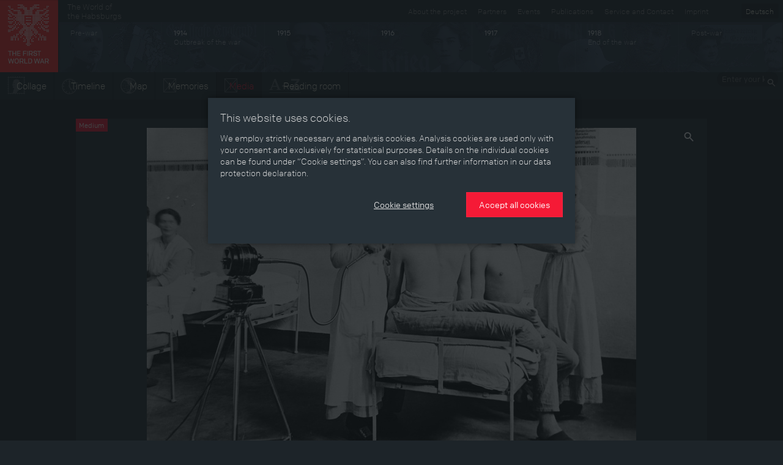

--- FILE ---
content_type: text/html; charset=utf-8
request_url: https://ww1.habsburger.net/en/media/nurses-treating-wounded-soldier-military-hospital-photo
body_size: 6381
content:
<!DOCTYPE html>
<html lang="en">
<head>
  <meta charset="utf-8">
  <meta name="apple-mobile-web-app-capable" content="yes">
  <meta name="apple-mobile-web-app-status-bar-style" content="black-translucent">
  <meta name="viewport" content="width=device-width, initial-scale=1">
  <link rel="image_src" href="" />
  <meta charset="utf-8" />
<meta name="viewport" content="width=device-width" />
<meta http-equiv="ImageToolbar" content="false" />
<meta name="generator" content="Drupal 7 (http://drupal.org)" />
<link rel="canonical" href="https://ww1.habsburger.net/en/media/nurses-treating-wounded-soldier-military-hospital-photo" />
<link rel="shortlink" href="https://ww1.habsburger.net/en/node/4602" />
<meta property="og:site_name" content="Der Erste Weltkrieg" />
<meta property="og:type" content="article" />
<meta property="og:url" content="https://ww1.habsburger.net/en/media/nurses-treating-wounded-soldier-military-hospital-photo" />
<meta property="og:title" content="Nurses treating a wounded soldier in a military hospital, photo" />
<meta property="og:updated_time" content="2014-06-17T12:05:40+02:00" />
<meta property="article:published_time" content="2014-06-17T12:05:40+02:00" />
<meta property="article:modified_time" content="2014-06-17T12:05:40+02:00" />
<meta name="dcterms.title" content="Nurses treating a wounded soldier in a military hospital, photo" />
<meta name="dcterms.creator" content="admin" />
<meta name="dcterms.date" content="2014-06-17T12:05+02:00" />
<meta name="dcterms.type" content="Text" />
<meta name="dcterms.format" content="text/html" />
<meta name="dcterms.identifier" content="https://ww1.habsburger.net/en/media/nurses-treating-wounded-soldier-military-hospital-photo" />
<meta name="dcterms.language" content="en" />
  <title>Nurses treating a wounded soldier in a military hospital, photo | Der Erste Weltkrieg</title>
  <link type="text/css" rel="stylesheet" href="https://ww1.habsburger.net/files/css/css_Q8bk26IpUQB1iiHLZDY1EsPZWYSilSLashJtLsCuXJA.css" media="all" />
<link type="text/css" rel="stylesheet" href="https://ww1.habsburger.net/files/css/css_zQD8wpm8c7JhsYsi76vg7quvIQJ5Ir21QEuBKpPFGiY.css" media="all" />
<link type="text/css" rel="stylesheet" href="https://ww1.habsburger.net/sites/all/themes/zurb-foundation/css/apps.css?rwvge3" media="all" />
  <script type="text/javascript" src="//ajax.googleapis.com/ajax/libs/jquery/1.7.2/jquery.min.js"></script>
<script type="text/javascript">
<!--//--><![CDATA[//><!--
window.jQuery || document.write("<script src='/sites/all/modules/jquery_update/replace/jquery/1.7/jquery.min.js'>\x3C/script>")
//--><!]]>
</script>
<script type="text/javascript" src="https://ww1.habsburger.net/files/js/js_38VWQ3jjQx0wRFj7gkntZr077GgJoGn5nv3v05IeLLo.js"></script>
<script type="text/javascript">
<!--//--><![CDATA[//><!--
var NID = 4602
//--><!]]>
</script>
<script type="text/javascript" src="https://ww1.habsburger.net/files/js/js_c1EhWcS5pv48ywVdZk715HLOw4_DTL5PSsnv0ouIjsM.js"></script>
<script type="text/javascript" src="https://ww1.habsburger.net/files/js/js_Zel2aV9T9vHoBj2Vvoz0eGpq677DyW27_xwPqj8IMQA.js"></script>
<script type="text/javascript">
<!--//--><![CDATA[//><!--
jQuery.extend(Drupal.settings, {"basePath":"\/","pathPrefix":"en\/","ajaxPageState":{"theme":"zurb_foundation","theme_token":"vbGNoAmDkwyM6jkMYkw-oHnOCt9YZvvngCPs5R0xfc0","js":{"sites\/all\/themes\/zurb-foundation\/javascripts\/imagesloaded.pkgd.min.js":1,"sites\/all\/themes\/zurb-foundation\/javascripts\/jquery.lazyload.min.js":1,"sites\/all\/themes\/zurb-foundation\/javascripts\/foundation.min.js":1,"sites\/all\/themes\/zurb-foundation\/javascripts\/zoomable.js":1,"sites\/all\/themes\/zurb-foundation\/javascripts\/zoom.js":1,"sites\/all\/themes\/zurb-foundation\/javascripts\/app.js":1,"sites\/all\/themes\/zurb-foundation\/javascripts\/gdpr-cookies.js":1,"\/\/ajax.googleapis.com\/ajax\/libs\/jquery\/1.7.2\/jquery.min.js":1,"0":1,"misc\/jquery-extend-3.4.0.js":1,"misc\/jquery-html-prefilter-3.5.0-backport.js":1,"misc\/jquery.once.js":1,"misc\/drupal.js":1,"1":1,"sites\/all\/modules\/video\/js\/video.js":1,"sites\/all\/themes\/zurb-foundation\/javascripts\/waterfall.js":1,"sites\/all\/themes\/zurb-foundation\/javascripts\/vendor\/custom.modernizr.js":1,"sites\/all\/themes\/zurb-foundation\/javascripts\/vendor\/jquery.cookie.js":1,"sites\/all\/themes\/zurb-foundation\/javascripts\/vendor\/placeholder.js":1},"css":{"sites\/all\/modules\/date\/date_api\/date.css":1,"sites\/all\/modules\/itweak_upload\/itweak_upload.css":1,"sites\/all\/modules\/views\/css\/views.css":1,"sites\/all\/modules\/ckeditor\/css\/ckeditor.css":1,"sites\/all\/modules\/ctools\/css\/ctools.css":1,"sites\/all\/modules\/video\/css\/video.css":1,"sites\/all\/modules\/biblio\/biblio.css":1,"sites\/all\/themes\/zurb-foundation\/css\/normalize.css":1,"sites\/all\/themes\/zurb-foundation\/css\/apps.css":1}},"urlIsAjaxTrusted":{"\/en\/media\/prayer-pope-benedict-xv-peace-1915":true}});
//--><!]]>
</script>
  <!-- HTML5 element support for IE6-8 -->
  <!--[if lt IE 9]>
    <script src="http://html5shiv.googlecode.com/svn/trunk/html5.js"></script>
  <![endif]-->
  <script type="text/javascript" src="//use.typekit.net/gej5xus.js"></script>
  <script type="text/javascript">try{Typekit.load();}catch(e){}</script>
</head>
<body class="html not-front not-logged-in no-sidebars page-node page-node- page-node-4602 node-type-medium no-content-menu i18n-en lang-en section-media section-node-view user-0" >
    
<div id="page">

  
<header class="v1 top-bar" id="main-header">
  <div class="row-table">
    <div class="col first">
      <div id="site-name">
                <a class="brand" href="/en" title="Home">
          <img src="/files/ewk_logo_en_fin.png" alt="Home" width="95" height="118"/>
        </a>
        
      </div>
    </div>
    <div class="col second hide-for-small">
      <ul class="language-switcher-locale-url"><li class="de first"><a href="/de/medien/krankenschwestern-behandeln-verwundete-soldaten-im-militaerspital-foto" class="language-link" xml:lang="de" title="Krankenschwestern behandeln verwundete Soldaten im Militärspital, Foto">Deutsch</a></li>
<li class="en last active"><a href="/en/media/nurses-treating-wounded-soldier-military-hospital-photo" class="language-link active" xml:lang="en" title="Nurses treating a wounded soldier in a military hospital, photo">English</a></li>
</ul>      <div class="menu-v1">
      <ul class="meta menu right" id="meta-menu"><li class="first leaf"><a href="/en/service-and-contact" title="">Service and Contact</a></li><li class="last leaf"><a href="/en/legal-notice" title="">Imprint</a></li></ul>
      <a href="http://habsburger.net" rel="no-follow" id="metahome" class="left hide-for-medium hide-for-small">
        The World of<br>the Habsburgs        </a>
        <h2 class="element-invisible">Secondary menu</h2><ul id="secondary-menu" class="secondary menu right hide-for-medium clearfix"><li class="menu-1646 first"><a href="/en/about-project" title="">About the project</a></li>
<li class="menu-2176"><a href="/en/partners">Partners</a></li>
<li class="menu-2174"><a href="/en/events">Events</a></li>
<li class="menu-2172 last"><a href="/en/publications">Publications</a></li>
</ul>
        </div>

      
      <!-- START HEADER TIMELINE -->
 <div id="header-timeline">
  <!--<div class="period p-0" data-date="0" style="background:#1d2429">
    <div class="title">Die Welt der Habsburger</div>
  </div>-->
  <div class="period p-1913" data-date="1913">
    <div class="title">Pre-war</div>
  </div>
  <div class="period p-1914" data-date="1914">
    <div class="title"><b>1914</b><br>Outbreak of the war</div>
  </div>
  <div class="period p-1915" data-date="1915">
    <div class="title"><b>1915</b></div>
  </div>
  <div class="period p-1916" data-date="1916">
    <div class="title"><b>1916</b></div>
  </div>
  <div class="period p-1917" data-date="1917">
    <div class="title"><b>1917</b></div>
  </div>
  <div class="period p-1918" data-date="1918">
    <div class="title"><b>1918</b><br>End of the war</div>
  </div>
  <div class="period p-1919" data-date="1919">
    <div class="title">Post-war</div>
  </div>
  <!--<div class="period p-0" data-date="0">
    
        <ul class="language-switcher-locale-url"><li class="de first"><a href="/de/medien/krankenschwestern-behandeln-verwundete-soldaten-im-militaerspital-foto" class="language-link" xml:lang="de" title="Krankenschwestern behandeln verwundete Soldaten im Militärspital, Foto">Deutsch</a></li>
<li class="en last active"><a href="/en/media/nurses-treating-wounded-soldier-military-hospital-photo" class="language-link active" xml:lang="en" title="Nurses treating a wounded soldier in a military hospital, photo">English</a></li>
</ul>    
  </div>-->
</div>      <div class="menu-v2">
        <div class="left">
          <ul class="links main menu nav inline-list clearfix" id="main-menu"><li class="first leaf"><a href="/en/collage" class="icon icon-zeitbild">Collage</a></li><li class="leaf"><a href="/en/timeline" class="icon icon-timeline">Timeline</a></li><li class="leaf"><a href="/en/map" class="icon icon-map">Map</a></li><li class="leaf"><a href="/en/memories" class="icon icon-memories">Memories</a></li><li class="leaf"><a href="/en/media" class="icon icon-media">Media</a></li><li class="last leaf"><a href="/en/stories" class="icon icon-text">Reading room</a></li></ul>        </div>
        <div class="right hide-for-small">
                      <div class="region region-navigation">
    <section id="block-search-api-page-suche" class="block block-search-api-page block-search-api-page-suche">

      
  <form action="/en/media/prayer-pope-benedict-xv-peace-1915" method="post" id="search-api-page-search-form-suche" accept-charset="UTF-8"><div><div class="form-item form-type-textfield form-item-keys-1">
  <label class="element-invisible" for="edit-keys-1">Enter your keywords </label>
 <input placeholder="Enter your keywords" type="text" id="edit-keys-1" name="keys_1" value="" size="15" maxlength="128" class="form-text" />
</div>
<input type="hidden" name="id" value="1" />
<input type="submit" id="edit-submit-1" name="op" value="Search" class="form-submit" /><input type="hidden" name="form_build_id" value="form-UqHEuCk9ee9vwGCWhDtq9cV1VPFalex3my0LvF8Nixc" />
<input type="hidden" name="form_id" value="search_api_page_search_form_suche" />
</div></form>  
</section> <!-- /.block -->
  </div>
            
        </div>
      </div>
    </div>
  </div>
  <div class="row-table menu-v1">
    <div class="left">
        <ul class="links main menu nav inline-list clearfix" id="main-menu"><li class="first leaf"><a href="/en/collage" class="icon icon-zeitbild">Collage</a></li><li class="leaf"><a href="/en/timeline" class="icon icon-timeline">Timeline</a></li><li class="leaf"><a href="/en/map" class="icon icon-map">Map</a></li><li class="leaf"><a href="/en/memories" class="icon icon-memories">Memories</a></li><li class="leaf"><a href="/en/media" class="icon icon-media">Media</a></li><li class="last leaf"><a href="/en/stories" class="icon icon-text">Reading room</a></li></ul>      </div>
    <div class="right hide-for-small">
                      <div class="region region-navigation">
      <div class="region region-navigation">
    <section id="block-search-api-page-suche" class="block block-search-api-page block-search-api-page-suche">

      
  <form action="/en/media/prayer-pope-benedict-xv-peace-1915" method="post" id="search-api-page-search-form-suche" accept-charset="UTF-8"><div><div class="form-item form-type-textfield form-item-keys-1">
  <label class="element-invisible" for="edit-keys-1">Enter your keywords </label>
 <input placeholder="Enter your keywords" type="text" id="edit-keys-1" name="keys_1" value="" size="15" maxlength="128" class="form-text" />
</div>
<input type="hidden" name="id" value="1" />
<input type="submit" id="edit-submit-1" name="op" value="Search" class="form-submit" /><input type="hidden" name="form_build_id" value="form-UqHEuCk9ee9vwGCWhDtq9cV1VPFalex3my0LvF8Nixc" />
<input type="hidden" name="form_id" value="search_api_page_search_form_suche" />
</div></form>  
</section> <!-- /.block -->
  </div>
  </div>
            
      </div>
    
  </div>

  <div class="row-table">
      <ul class="content menu" id="content-menu"><li class="first leaf"><a href="/en/stories">Stories</a></li><li class="leaf"><a href="/en/eras">Eras</a></li><li class="leaf"><a href="/en/aspects">Aspects</a></li><li class="leaf"><a href="/en/persons-objects-events">Persons, Objects &amp; Events</a></li><li class="last leaf"><a href="/en/developments">Developments</a></li></ul>  </div>
</header>






<main class="row l-main">
  
  <div id="main" class="columns large-12">
                    <a id="main-content"></a>
    
                        

      <div class="region region-content">
    


<article id="node-4602" class="node node-medium node-promoted view-mode-full clearfix" about="/en/media/nurses-treating-wounded-soldier-military-hospital-photo" typeof="sioc:Item foaf:Document">

<div class="image">
  <div class=""><img typeof="foaf:Image" src="https://ww1.habsburger.net/files/styles/large/public/originale/behandlung-i.mill.spital.jpg?itok=xNxwqRsi" width="800" height="549" /></div>  <span class="label">
  Medium  </span>

</div>

  <div class="row">
    <div class="medium-12 columns">
      <div class="content">
        <div class="row">
          <div class="medium-8 columns">
            <h1 class="page-header"  class="node-title">Nurses treating a wounded soldier in a military hospital, photo</h1>
            
          <div class="body field"></div>                  </div>
        <div class="medium-4 columns">
         <div class="clearfix">
          <div class="field field-name-field-partner field-type-entityreference field-label-inline clearfix field-wrapper"><div  class="field-label">Partner&nbsp;</div><a href="/en/node/247">Heeresgeschichtliches Museum</a></div><div class="field field-name-field-copyright field-type-entityreference field-label-inline clearfix field-wrapper"><div  class="field-label">Copyright&nbsp;</div>Heeresgeschichtliches Museum, Wien</div>          </div>
        </div>
      </div>
  </div>
</div>
</div>
<div class="row">
<div class="medium-12 columns">
<h2 class="block-title">Verwendet bei</h2>
</div>
<div class="view view-media-backref view-id-media_backref view-display-id-teaser teaser-grid view-dom-id-89d6db7ab0de72c207472688d963f91b">
        
  
  
  
  
  
  
  
  
</div><div class="view view-media-backref view-id-media_backref view-display-id-media teaser-grid view-dom-id-cb6c668f7677b97bd032a69744ea5ff0">
        
  
  
      <div class="view-content">
      <div class="item-list">    <ul class="no-bullet">          <li class="medium-4 large-3 columns"><article id="node-7104" class="node node-kapitel node-teaser clearfix" about="/en/chapters/medicine-weapon" typeof="sioc:Item foaf:Document">


  
        <span class="label">
        Chapter      </span>
      <div class="view view-node-teaserimage view-id-node_teaserimage view-display-id-block_1 view-dom-id-3a2cd77bc0ebe36924be813f4db1a139">
        
  
  
      <div class="view-content">
        <div >
  	<div class="views-row-inner">
    	  
  <div class="views-field views-field-field-teaserbild-1">        <div class="field-content"><a href="/en/chapters/medicine-weapon"><img typeof="foaf:Image" src="https://ww1.habsburger.net/files/styles/teaser_cut_quer/public/originale/zb_000691.jpg?itok=DT1un9Na" width="360" height="240" /></a></div>  </div>	</div>
  </div>
    </div>
  
  
  
  
  
  
</div>  
    <header>
      	<h2 class="node-title"><a href="/en/chapters/medicine-weapon">Medicine as a weapon</a></h2>
  </header>
    <div class="content">
  <div class="body text-secondary"><p>
	Doctors were not occupied exclusively with tending the wounded or treating infectious diseases at the front and behind the lines. Their involvement in the army disciplinary apparatus and their participation in the development of new weapons are further aspects that should be recalled.</p>
<p>	 </p>
</div>  </div>




</article> <!-- /.node -->
</li>
      </ul></div>    </div>
  
  
  
  
  
  
</div><!--</div>-->
</div>



  



</article> <!-- /.node -->

  </div>

      </div>
  
  
  
</main>



<footer id="page-footer">

  <div class="row">

          <div id="footer-first" class="medium-3 columns">
        <span class="label dark">Index</span>
          <div class="region region-footer-first">
    <section id="block-menu-block-1" class="block block-menu-block block-menu-block-1">

      
  <div class="menu-block-wrapper menu-block-1 menu-name-menu-content parent-mlid-0 menu-level-1">
  <ul class="menu nav"><li class="first leaf menu-mlid-2160"><a href="/en/stories">Stories</a></li>
<li class="leaf menu-mlid-2164"><a href="/en/eras">Eras</a></li>
<li class="leaf menu-mlid-2162"><a href="/en/aspects">Aspects</a></li>
<li class="leaf menu-mlid-2166"><a href="/en/persons-objects-events">Persons, Objects &amp; Events</a></li>
<li class="last leaf menu-mlid-2168"><a href="/en/developments">Developments</a></li>
</ul></div>
  
</section> <!-- /.block -->
  </div>
      </div>
              
        <div id="footer-middle" class="medium-3 columns">
        <span class="label dark">The project</span>
          <div class="region region-footer-middle-left">
    <section id="block-menu-block-6" class="block block-menu-block block-menu-block-6">

      
  <div class="menu-block-wrapper menu-block-6 menu-name-book-toc-72 parent-mlid-0 menu-level-1">
  <ul class="menu nav"><li class="first last expanded menu-mlid-2252"><a href="/en/about-project">About the Project</a><ul class="menu"><li class="first leaf menu-mlid-2253"><a href="/en/virtual-exhibition">A virtual exhibition </a></li>
<li class="leaf menu-mlid-2254"><a href="/en/about-memories">About  „Memories“ </a></li>
<li class="leaf menu-mlid-2256"><a href="/en/facts-figures">Facts &amp; Figures</a></li>
<li class="leaf menu-mlid-2255"><a href="/en/team">Team</a></li>
<li class="last leaf menu-mlid-2337"><a href="/en/awards">Awards</a></li>
</ul></li>
</ul></div>
  
</section> <!-- /.block -->
  </div>
      </div>
              
      <div id="footer-last" class="medium-3 columns">
        <span class="label dark">Service & Contact</span>
          <div class="region region-footer-middle-right">
    <section id="block-menu-block-5" class="block block-menu-block block-menu-block-5">

      
  <div class="menu-block-wrapper menu-block-5 menu-name-book-toc-74 parent-mlid-0 menu-level-1">
  <ul class="menu nav"><li class="first last expanded menu-mlid-2249"><a href="/en/service-and-contact">Service and Contact</a><ul class="menu"><li class="first leaf menu-mlid-2397"><a href="/en/data-privacy-policy">Data Privacy Policy</a></li>
<li class="leaf menu-mlid-2250"><a href="/en/legal-notice">Legal Notice</a></li>
<li class="last leaf menu-mlid-2251"><a href="/en/press">Press</a></li>
</ul></li>
</ul></div>
  
</section> <!-- /.block -->
  </div>
      </div>
                <div id="footer-last" class="medium-3 columns">
        <span class="label dark">Special pages</span>
          <div class="region region-footer-last">
    <section id="block-menu-block-3" class="block block-menu-block block-menu-block-3">

      
  <div class="menu-block-wrapper menu-block-3 menu-name-menu-special parent-mlid-0 menu-level-1">
  <ul class="menu nav"><li class="first leaf menu-mlid-2259"><a href="/en/memories">Memories</a></li>
<li class="last leaf menu-mlid-2260"><a href="/en/war-and-film">War and film</a></li>
</ul></div>
  
</section> <!-- /.block -->
  </div>
      </div>
      </div>
    <div class="row">
      <div class="large-12 columns">
        &copy; 2026 Schloß Schönbrunn Kultur- und Betriebsges.m.b.H., Wien / Informationen gemäß §5 ECG, §14 UGB u. §25 MedienG      </div>
    </div>

  </footer>
</div>


<div class="reveal-modal" data-reveal id="cookie-overlay" data-close-on-click="false"  role="dialog">
      <section id="cookie-page-1">
        <p class="h5">
          This website uses cookies.        </p>
        <p>
          We employ strictly necessary and analysis cookies. Analysis cookies are used only with your consent and exclusively for statistical purposes. Details on the individual cookies can be found under “Cookie settings”. You can also find further information in our data protection declaration.        </p>
        <div class="text-right buttons">
          <p>
            <button class="button link cookie-settings-show">
              Cookie settings            </button>
            <button class="button cookie-accept-all">
              Accept all cookies            </button>
          </p>
        </div>
      </section>
      <section id="cookie-page-2" class="hide" data-toggler=".hide">
        <form id="cookie-settings-form">
          <p class="h5">
            Cookie settings    
          </p>
          <p>
            Here you can view or change the cookie settings used on this domain.    
          </p>
          <section class="cookie-section">
            <div class="grid-x section-header">
              <div class="cell auto"><b>
                Strictly necessary cookies    
              </b></div>
              <div class="cell text-right shrink">
                <button class="icon-info">
                  <svg xmlns="http://www.w3.org/2000/svg" width="20" height="20" viewBox="0 0 20 20"><path d="M9.5 16A6.61 6.61 0 0 1 3 9.5 6.61 6.61 0 0 1 9.5 3 6.61 6.61 0 0 1 16 9.5 6.63 6.63 0 0 1 9.5 16zm0-14A7.5 7.5 0 1 0 17 9.5 7.5 7.5 0 0 0 9.5 2zm.5 6v4.08h1V13H8.07v-.92H9V9H8V8zM9 6h1v1H9z"/></svg>
                </button> 
                <div class="switch small radius">
                  <input class="switch-input" disabled checked="checked" id="cookie_necessary_setting" type="checkbox" name="cookie_necessary_setting">
                  <label class="switch-paddle" for="cookie_necessary_setting">
                    <span class="show-for-sr">Strictly necessary cookies</span>
                  </label>
                </div>
              </div>
            </div>
            <div class="grid-x section-body hide">
              <div class="cell">
                <p>
                  Cookies are a technical feature necessary for the basic functions of the website. You can block or delete these cookies in your browser settings, but in doing so you risk the danger of preventing several parts of the website from functioning properly. <br>The information contained in the cookies is not used to identify you personally. These cookies are never used for purposes other than specified here.    
                </p>
                <table id="cookie-neccessary-table">
                  <thead>
                    <th>
                      Name    
                    </th>
                    <th>
                      Purpose    
                    </th>
                    <th>
                      Expiration    
                    </th>
                    <th>
                      Type    
                    </th>
                  </thead>
                  <tbody>
                  </tbody>
                </table>
              </div>
            </div>
          </section>

          <section class="cookie-section">
            <div class="grid-x section-header">
              <div class="cell auto"><b>
                Analysis cookies    
              </b></div>
              <div class="cell text-right shrink">
                <button class="icon-info">
                  <svg xmlns="http://www.w3.org/2000/svg" width="20" height="20" viewBox="0 0 20 20"><path d="M9.5 16A6.61 6.61 0 0 1 3 9.5 6.61 6.61 0 0 1 9.5 3 6.61 6.61 0 0 1 16 9.5 6.63 6.63 0 0 1 9.5 16zm0-14A7.5 7.5 0 1 0 17 9.5 7.5 7.5 0 0 0 9.5 2zm.5 6v4.08h1V13H8.07v-.92H9V9H8V8zM9 6h1v1H9z"/></svg>
                </button> 
                <div class="switch small radius">
                  <input class="switch-input" id="cookie_analysis_setting" type="checkbox" name="cookie_analysis_setting">
                  <label class="switch-paddle" for="cookie_analysis_setting">
                    <span class="show-for-sr">Analysis cookies</span>
                  </label>
                </div>
              </div>
            </div>
            <div class="grid-x section-body hide">
              <div class="cell">
                <p>
                  We employ analysis cookies to continually improve and update our websites and services for you. The following analysis cookies are used only with your consent.    
                </p>
                <table id="cookie-analysis-table">
                 <thead>
                    <th>
                      Name    
                    </th>
                    <th>
                      Service    
                    </th>
                    <th>
                      Purpose    
                    </th>
                    <th>
                      Type and duration    
                    </th>
                  </thead>
                  <tbody>
                  </tbody>
                </table>
              </div>
            </div>
          </section>
          
          <div class="text-right buttons">
            <p>
              <button class="button link cookie-settings-save">
                Save settings    
              </button>
              <button class="button cookie-accept-all">
                Accept all cookies    
              </button>
            </p>
          </div>
        </form>
      </section>
  </div>  <script type="text/javascript" src="https://ww1.habsburger.net/files/js/js_dkIeJniH4WXkv4sKOeoyS5l7OCskiG2p4vT7v1jjQJs.js"></script>
<script type="text/javascript" src="https://ww1.habsburger.net/sites/all/themes/zurb-foundation/javascripts/gdpr-cookies.js?rwvge3"></script>
</body>
</html>


--- FILE ---
content_type: application/x-javascript
request_url: https://ww1.habsburger.net/files/js/js_c1EhWcS5pv48ywVdZk715HLOw4_DTL5PSsnv0ouIjsM.js
body_size: 9359
content:
/**
 * @file
 * Adds some show/hide to the admin form to make the UXP easier.
 */
(function($){
  Drupal.behaviors.video = {
    attach: function (context, settings) {
      //lets see if we have any jmedia movies
      if($.fn.media) {
        $('.jmedia').media();
      }
	
      if(settings.video) {
        $.fn.media.defaults.flvPlayer = settings.video.flvplayer;
      }
	
      //lets setup our colorbox videos
      $('.video-box').each(function() {
        var url = $(this).attr('href');
        var data = $(this).metadata();
        var width = data.width;
        var height= data.height;
        var player = settings.video.player; //player can be either jwplayer or flowplayer.
        $(this).colorbox({
          html: '<a id="video-overlay" href="'+url+'" style="height:'+height+'; width:'+width+'; display: block;"></a>',
          onComplete:function() {
            if(player == 'flowplayer') {
              flowplayer("video-overlay", settings.video.flvplayer, {
                clip: {
                  autoPlay: settings.video.autoplay,
                  autoBuffering: settings.video.autobuffer
                }
              });
            } else {
              $('#video-overlay').media({
                flashvars: {
                  autostart: settings.video.autoplay
                },
                width:width,
                height:height
              });
            }
          }
        });
      });
    }
  };

  // On change of the thumbnails when edit.
  Drupal.behaviors.videoEdit = {
    attach : function(context, settings) {
      function setThumbnail(widget, type) {
        var thumbnails = widget.find('.video-thumbnails input');
        var defaultthumbnail = widget.find('.video-use-default-video-thumb');
        var largeimage = widget.find('.video-preview img');

        var activeThumbnail = thumbnails.filter(':checked');
        if (activeThumbnail.length > 0 && type != 'default') {
          var smallimage = activeThumbnail.next('label.option').find('img');
          largeimage.attr('src', smallimage.attr('src'));
          defaultthumbnail.attr('checked', false);
        }
        else if(defaultthumbnail.is(':checked')) {
          thumbnails.attr('checked', false);
          largeimage.attr('src', defaultthumbnail.data('defaultimage'));
        }
        else {
          // try to select the first thumbnail.
          if (thumbnails.length > 0) {
            thumbnails.first().attr('checked', 'checked');
            setThumbnail(widget, 'thumb');
          }
        }
      }

      $('.video-thumbnails input', context).change(function() {
        setThumbnail($(this).parents('.video-widget'), 'thumb');
      });

      $('.video-use-default-video-thumb', context).change(function() {
        setThumbnail($(this).parents('.video-widget'), 'default');
      });

      $('.video-widget', context).each(function() {
        setThumbnail($(this), 'both');
      });
    }
  }
})(jQuery);
;
/*!
 * waterfall
 * http://wlog.cn/waterfall/
 *
 * Copyright (c) 2013 bingdian
 * Licensed under the MIT license.
 */
/*global Handlebars: false, console: false */
;(function( $, window, document, undefined ) {
    
    'use strict';
    
    /*
     * defaults
     */
    var $window = $(window),
        pluginName = 'waterfall',
        defaults = {
            itemCls: 'waterfall-item',  // the brick element class
            prefix: 'waterfall', // the waterfall elements prefix
            fitWidth: true, // fit the parent element width
            colWidth: 240,  // column width
            gutterWidth: 10, // the brick element horizontal gutter
            gutterHeight: 10, // the brick element vertical gutter
            align: 'center', // the brick align，'align', 'left', 'right'
            minCol: 1,  // min columns
            maxCol: undefined, // max columns, if undefined,max columns is infinite
            maxPage: undefined, // max page, if undefined,max page is infinite
            bufferPixel: -50, // decrease this number if you want scroll to fire quicker
            containerStyle: { // the waterfall container style
                position: 'relative'
            },
            resizable: true, // triggers layout when browser window is resized
            isFadeIn: false, // fadein effect on loading
            isAnimated: false, // triggers animate when browser window is resized
            animationOptions: { // animation options
            },
            isAutoPrefill: true,  // When the document is smaller than the window, load data until the document is larger
            checkImagesLoaded: true, // triggers layout when images loaded. Suggest false
            path: undefined, // Either parts of a URL as an array (e.g. ["/popular/page/", "/"] => "/popular/page/1/" or a function that takes in the page number and returns a URL(e.g. function(page) { return '/populr/page/' + page; } => "/popular/page/1/")
            dataType: 'json', // json, jsonp, html
            params: {}, // params,{type: "popular", tags: "travel", format: "json"} => "type=popular&tags=travel&format=json"
            
            loadingMsg: '<div style="text-align:center;padding:10px 0; color:#999;"><img src="[data-uri]" alt=""><br />Loading...</div>', // loading html
            
            state: {
                isDuringAjax: false, 
                isProcessingData: false, 
                isResizing: false,
                isPause: false,
                curPage: 1 // cur page
            },

            // callbacks
            callbacks: {
                /*
                 * loading start 
                 * @param {Object} loading $('#waterfall-loading')
                 */
                loadingStart: function($loading) {
                    $loading.show();
                    //console.log('loading', 'start');
                },
                
                /*
                 * loading finished
                 * @param {Object} loading $('#waterfall-loading')
                 * @param {Boolean} isBeyondMaxPage
                 */
                loadingFinished: function($loading, isBeyondMaxPage) {
                    if ( !isBeyondMaxPage ) {
                        $loading.fadeOut();
                        //console.log('loading finished');
                    } else {
                        //console.log('loading isBeyondMaxPage');
                        $loading.remove();
                    }
                },
                
                /*
                 * loading error
                 * @param {String} xhr , "end" "error"
                 */
                loadingError: function($message, xhr) {
                    $message.html('Data load faild, please try again later.');
                },
                
                /*
                 * render data
                 * @param {String} data
                 * @param {String} dataType , "json", "jsonp", "html"
                 */
                renderData: function (data, dataType) {
                    var tpl,
                        template;
                        
                    if ( dataType === 'json' ||  dataType === 'jsonp'  ) { // json or jsonp format
                        tpl = $('#waterfall-tpl').html();
                        template = Handlebars.compile(tpl);
                        
                        return template(data);
                    } else { // html format
                        return data;
                    }
                }
            },
            
            debug: false // enable debug
        };
    
    /*
     * Waterfall constructor
     */
    function Waterfall(element, options) {
        this.$element = $(element);
        this.options = $.extend(true, {}, defaults, options);
        this.colHeightArray = []; // columns height array 
        this.styleQueue = []; 
        
        this._init();
    }
    
    
    Waterfall.prototype = {
        constructor: Waterfall,
        
        // Console log wrapper
        _debug: function () {
            if ( true !== this.options.debug ) {
                return;
            }

            if (typeof console !== 'undefined' && typeof console.log === 'function') {
                // Modern browsers
                // Single argument, which is a string
                if ((Array.prototype.slice.call(arguments)).length === 1 && typeof Array.prototype.slice.call(arguments)[0] === 'string') {
                    console.log( (Array.prototype.slice.call(arguments)).toString() );
                } else {
                    console.log( Array.prototype.slice.call(arguments) );
                }
            } else if (!Function.prototype.bind && typeof console !== 'undefined' && typeof console.log === 'object') {
                // IE8
                Function.prototype.call.call(console.log, console, Array.prototype.slice.call(arguments));
            }
        },
        
        
        /*
         * _init 
         * @callback {Object Function } and when instance is triggered again -> $element.waterfall()
         */
        _init: function( callback ) {
            var options = this.options,
                path = options.path;
                
            this._setColumns();
            this._initContainer(); 
            this._resetColumnsHeightArray(); 
            this.reLayout( callback );
            
            if ( !path ) { 
                this._debug('Invalid path');
                return;
            }
            
            // auto prefill
            if ( options.isAutoPrefill ) {
                this._prefill();
            }
            
            // bind resize
            if ( options.resizable ) {
                this._doResize();
            }
            
            // bind scroll
            this._doScroll();
        },
        
        /*
         * init waterfall container
         */
        _initContainer: function() {
            var options = this.options,
                prefix = options.prefix;
            
            // fix fixMarginLeft bug
            $('body').css({
                overflow: 'scroll'
            });
            
            
            this.$element.css(this.options.containerStyle).addClass(prefix + '-container');
            this.$element.after('<div id="' + prefix + '-loading">' +options.loadingMsg+ '</div><div id="' + prefix + '-message" style="text-align:center;color:#999;"></div>');
            
            this.$loading = $('#' + prefix + '-loading');
            this.$message = $('#' + prefix + '-message');
        },
        

        /**
         * get columns
         */
        _getColumns : function() {
            var options = this.options,
                $container = options.fitWidth ?  this.$element.parent() : this.$element,
                containerWidth = $container[0].tagName === 'BODY' ? $container.width() - 20 : $container.width(),  // if $container[0].tagName === 'BODY', fix browser scrollbar
                colWidth = options.colWidth,
                gutterWidth = options.gutterWidth,
                minCol = options.minCol,
                maxCol = options.maxCol,
                cols = Math.floor(containerWidth / (colWidth + gutterWidth)),
                col = Math.max(cols, minCol );
            
            /*if ( !maxCol ) {
                return col;
            } else {
                return col > maxCol ? maxCol : col;
            }*/
            return !maxCol ? col : (col > maxCol ? maxCol : col);
        },
        
        
        /**
         * set columns
         */
        _setColumns: function() {
            this.cols = this._getColumns();
        },

        
        /*
         * get items
         */
        _getItems: function( $content ) {
            var $items = $content.filter('.' + this.options.itemCls).css({
                'position': 'absolute'
            });
            
            return $items;
        },
        
        
        /*
         * reset columns height array
         */
        _resetColumnsHeightArray: function() {
            var cols = this.cols,
                i;
            
            this.colHeightArray.length = cols;
            
            for (i = 0; i < cols; i++) {
                this.colHeightArray[i] = 0;
            }
        },
        
        /*
         * layout
         */
        layout: function($content, callback) {
            var options = this.options,
            $items = this.options.isFadeIn ? this._getItems($content).css({ opacity: 0 }).animate({ opacity: 1 }) : this._getItems($content),
                styleFn = (this.options.isAnimated && this.options.state.isResizing) ? 'animate' : 'css', 
                animationOptions = options.animationOptions,
                colWidth = options.colWidth,
                gutterWidth = options.gutterWidth,
                len = this.colHeightArray.length,
                align = options.align,
                fixMarginLeft,
                obj,
                i, j, itemsLen, styleLen;

            // append $items
            this.$element.append($items);
            
            // fixMarginLeft
            if ( align === 'center' ) {
                fixMarginLeft = (this.$element.width() - colWidth * len  - gutterWidth * (len - 1) ) /2;
                fixMarginLeft = fixMarginLeft > 0 ? fixMarginLeft : 0;
            } else if ( align === 'left' ) {
                fixMarginLeft = 0;
            } else if ( align === 'right' ) {
                fixMarginLeft = this.$element.width() - colWidth * len  - gutterWidth * (len - 1);
            }
            
            // place items
            for (i = 0, itemsLen = $items.length; i < itemsLen; i++) {
                this._placeItems( $items[i], fixMarginLeft);
            }

            // set style
            for (j= 0, styleLen = this.styleQueue.length; j < styleLen; j++) {
                obj = this.styleQueue[j];
                obj.$el[ styleFn ]( obj.style, animationOptions );
            }
            
            // update waterfall container height
            this.$element.height(Math.max.apply({}, this.colHeightArray));
            
            // clear style queue
            this.styleQueue = [];
            
            // update status
            this.options.state.isResizing = false;
            this.options.state.isProcessingData = false;
            
            // callback
            if ( callback ) {
                callback.call( $items );
            }
        },
        
        
        /*
         * relayout
         */
        reLayout: function( callback ) {
            var $content = this.$element.find('.' + this.options.itemCls);
            
            this._resetColumnsHeightArray(); 
            this.layout($content , callback );
        },
        
        /*
         * place items
         */
        _placeItems: function( item, fixMarginLeft ) {
           
            var $item = $(item),
                options = this.options,
                colWidth = options.colWidth,
                gutterWidth = options.gutterWidth,
                gutterHeight = options.gutterHeight,
                colHeightArray = this.colHeightArray,
                len = colHeightArray.length,
                minColHeight = Math.min.apply({}, colHeightArray), 
                minColIndex = $.inArray(minColHeight, colHeightArray), 
                colIndex, //cur column index
                position;
             
            if ( $item.hasClass(options.prefix + '-item-fixed-left')) {
                colIndex = 0;
            } else if ( $item.hasClass(options.prefix + '-item-fixed-right') ) {
                colIndex = ( len > 1 ) ? ( len - 1) : 0;
            } else {
                colIndex = minColIndex;
            }
            
            position = {
                left: (colWidth + gutterWidth) * colIndex  + fixMarginLeft,
                top: colHeightArray[colIndex] 
            };

            // push to style queue
            this.styleQueue.push({ $el: $item, style: position });
            
            // update column height
            colHeightArray[colIndex] += $item.outerHeight() + gutterHeight;
            
            //item add attr data-col
            //$item.attr('data-col', colIndex);
        },
        
        /*
         * prepend
         * @param {Object} $content
         * @param {Function} callback
         */
        prepend: function($content, callback) {
            this.$element.prepend($content);  
            this.reLayout(callback); 
        },
        
        /*
         * append
         * @param {Object} $content
         * @param {Function} callback
         */
        append: function($content, callback) {
            this.$element.append($content);
            this.layout($content, callback);
        },
        
        /*
         * remove item
         * @param {Object} $items
         * @param {Function} callback
         */
        removeItems:function($items, callback ) {
            this.$element.find($items).remove();
            this.reLayout(callback);
        },
        
        /*
         * opts
         * @param {Object} opts
         * @param {Function} callback
         */
        option: function( opts, callback ){
            if ( $.isPlainObject( opts ) ){
                this.options = $.extend(true, this.options, opts);
                
                if ( typeof callback === 'function' ) {
                    callback();
                }
                
                // re init
                this._init();
            } 
        },
        
        /*
         * prevent ajax request
         */
        pause: function(callback) {
            this.options.state.isPause = true;
            
            if ( typeof callback === 'function' ) {
                callback();
            }
        },
        

        /*
         * resume ajax request
         */
        resume: function(callback) {
            this.options.state.isPause = false;
            
            if ( typeof callback === 'function' ) {
                callback();
            }
        },
        
        /**
         * request data
         */
        _requestData: function(callback) {
            var self = this,
                options = this.options,
                maxPage = options.maxPage,
                curPage = options.state.curPage++, // cur page
                path = options.path,
                dataType = options.dataType,
                params = options.params,
                pageurl;

            if ( maxPage !== undefined && curPage > maxPage ){
                options.state.isBeyondMaxPage = true;
                options.callbacks.loadingFinished(this.$loading, options.state.isBeyondMaxPage);
                return;
            }
            
            // get ajax url
            pageurl = (typeof path === 'function') ? path(curPage) : path.join(curPage);
            
            this._debug('heading into ajax', pageurl+$.param(params));
            
            // loading start
            options.callbacks.loadingStart(this.$loading);
            
            // update state status
            options.state.isDuringAjax = true;
            options.state.isProcessingData = true;
            
            // ajax
            $.ajax({
                url: pageurl,
                data: params,
                dataType: dataType,
                success: function(data) {
                    self._handleResponse(data, callback);
                    self.options.state.isDuringAjax = false;
                },
                error: function(jqXHR) {
                    self._responeseError('error');
                }
            });
        },
        
        
        /**
         * handle response
         * @param {Object} data
         * @param {Function} callback
         */
        _handleResponse: function(data, callback) {
            var self = this,
                options = this.options,
                content = $.trim(options.callbacks.renderData(data, options.dataType)),
                $content = $(content),
                checkImagesLoaded = options.checkImagesLoaded;
            
            if ( !checkImagesLoaded ) { 
               self.append($content, callback);
               self.options.callbacks.loadingFinished(self.$loading, self.options.state.isBeyondMaxPage);
            } else {
                $content.imagesLoaded(function() {
                    self.append($content, callback);
                    self.options.callbacks.loadingFinished(self.$loading, self.options.state.isBeyondMaxPage);
                });
            }
            
            
        },
        
        /*
         * reponse error
         */
        _responeseError: function(xhr) {
            
            this.$loading.hide();
            this.options.callbacks.loadingError(this.$message, xhr);
            
            if ( xhr !== 'end' && xhr !== 'error' ) {
                xhr = 'unknown';
            }
            
            this._debug('Error', xhr);
        },
        
        
        _nearbottom: function() {
            var options = this.options,
                minColHeight = Math.min.apply({}, this.colHeightArray),
                distanceFromWindowBottomToMinColBottom = $window.scrollTop() + $window.height() - this.$element.offset().top - minColHeight; 
                
            this._debug('math:', distanceFromWindowBottomToMinColBottom);

            return ( distanceFromWindowBottomToMinColBottom > options.bufferPixel );
        },
        
        /*
         * prefill
         */
        _prefill: function() {
            if ( this.$element.height() <= $window.height() ) {
                this._scroll();
            }
        },
        
        /*
         * _scroll
         */
        _scroll: function() {
            var options = this.options,
                state = options.state,
                self = this;

            if ( state.isProcessingData || state.isDuringAjax || state.isInvalidPage || state.isPause ) {
                return;
            }
            
            if ( !this._nearbottom() ) {
                return;
            }
            
            this._requestData(function() {
                var timer = setTimeout(function() {
                    self._scroll();
                }, 100);
            });
        },
        
        
        /*
         * do scroll
         */
        _doScroll: function() {
            var self = this,
                scrollTimer;
            
            $window.bind('scroll', function() {
                if ( scrollTimer ) {
                    clearTimeout(scrollTimer);
                }

                scrollTimer = setTimeout(function() {
                    //self._debug('event', 'scrolling ...');
                    self._scroll();
                }, 100);
            });
        },
        
        
        /*
         * resize
         */
        _resize: function() {
            var cols = this.cols,
                newCols = this._getColumns(); // new columns
            
            
            if ( newCols !== cols || this.options.align !== 'left' ) {
                //this._debug('event', 'resizing ...');
                this.options.state.isResizing = true;
                this.cols = newCols; // update columns
                this.reLayout(); // relayout
                this._prefill(); // prefill
            }
        },
        
        
        /*
         * do resize
         */
        _doResize: function() {
            var self = this,
                resizeTimer;

            $window.bind('resize', function() {
                if ( resizeTimer ) {
                    clearTimeout(resizeTimer);
                }
                
                resizeTimer = setTimeout(function() {
                    self._resize();
                }, 100); 
            });
        }
    };
    
    
    $.fn[pluginName] = function(options) {
        if ( typeof options === 'string' ) { // plugin method
            var args = Array.prototype.slice.call( arguments, 1 );
            
            this.each(function() {
                var instance = $.data( this, 'plugin_' + pluginName );
                
                if ( !instance ) {
                    instance._debug('instance is not initialization');
                    return;
                }

                if ( !$.isFunction( instance[options] ) || options.charAt(0) === '_' ) { //
                    instance._debug( 'no such method "' + options + '"' );
                    return;
                }
                
                //  apply method
                instance[options].apply( instance, args );
            });
        } else { // new plugin
            this.each(function() {
                if ( !$.data(this, 'plugin_' + pluginName) ) {
                    $.data(this, 'plugin_' + pluginName, new Waterfall(this, options));
                }
            });
        }
    
        return this;
    };
    
}( jQuery, window, document ));


/*!
 * jQuery imagesLoaded plugin v2.1.2
 * http://github.com/desandro/imagesloaded
 *
 * MIT License. by Paul Irish et al.
 */

;(function($, undefined) {
'use strict';

// blank image data-uri bypasses webkit log warning (thx doug jones)
var BLANK = '[data-uri]';

$.fn.imagesLoaded = function( callback ) {
    var $this = this,
        deferred = $.isFunction($.Deferred) ? $.Deferred() : 0,
        hasNotify = $.isFunction(deferred.notify),
        $images = $this.find('img').add( $this.filter('img') ),
        loaded = [],
        proper = [],
        broken = [];

    // Register deferred callbacks
    if ($.isPlainObject(callback)) {
        $.each(callback, function (key, value) {
            if (key === 'callback') {
                callback = value;
            } else if (deferred) {
                deferred[key](value);
            }
        });
    }

    function doneLoading() {
        var $proper = $(proper),
            $broken = $(broken);

        if ( deferred ) {
            if ( broken.length ) {
                deferred.reject( $images, $proper, $broken );
            } else {
                deferred.resolve( $images );
            }
        }

        if ( $.isFunction( callback ) ) {
            callback.call( $this, $images, $proper, $broken );
        }
    }

    function imgLoadedHandler( event ) {
        imgLoaded( event.target, event.type === 'error' );
    }

    function imgLoaded( img, isBroken ) {
        // don't proceed if BLANK image, or image is already loaded
        if ( img.src === BLANK || $.inArray( img, loaded ) !== -1 ) {
            return;
        }

        // store element in loaded images array
        loaded.push( img );

        // keep track of broken and properly loaded images
        if ( isBroken ) {
            broken.push( img );
        } else {
            proper.push( img );
        }

        // cache image and its state for future calls
        $.data( img, 'imagesLoaded', { isBroken: isBroken, src: img.src } );

        // trigger deferred progress method if present
        if ( hasNotify ) {
            deferred.notifyWith( $(img), [ isBroken, $images, $(proper), $(broken) ] );
        }

        // call doneLoading and clean listeners if all images are loaded
        if ( $images.length === loaded.length ) {
            setTimeout( doneLoading );
            $images.unbind( '.imagesLoaded', imgLoadedHandler );
        }
    }

    // if no images, trigger immediately
    if ( !$images.length ) {
        doneLoading();
    } else {
        $images.bind( 'load.imagesLoaded error.imagesLoaded', imgLoadedHandler )
        .each( function( i, el ) {
            var src = el.src,

            // find out if this image has been already checked for status
            // if it was, and src has not changed, call imgLoaded on it
            cached = $.data( el, 'imagesLoaded' );
            if ( cached && cached.src === src ) {
                imgLoaded( el, cached.isBroken );
                return;
            }

            // if complete is true and browser supports natural sizes, try
            // to check for image status manually
            if ( el.complete && el.naturalWidth !== undefined ) {
                imgLoaded( el, el.naturalWidth === 0 || el.naturalHeight === 0 );
                return;
            }

            // cached images don't fire load sometimes, so we reset src, but only when
            // dealing with IE, or image is complete (loaded) and failed manual check
            // webkit hack from http://groups.google.com/group/jquery-dev/browse_thread/thread/eee6ab7b2da50e1f
            if ( el.readyState || el.complete ) {
                el.src = BLANK;
                el.src = src;
            }
        });
    }

    return deferred ? deferred.promise( $this ) : $this;
};

})(jQuery);;
